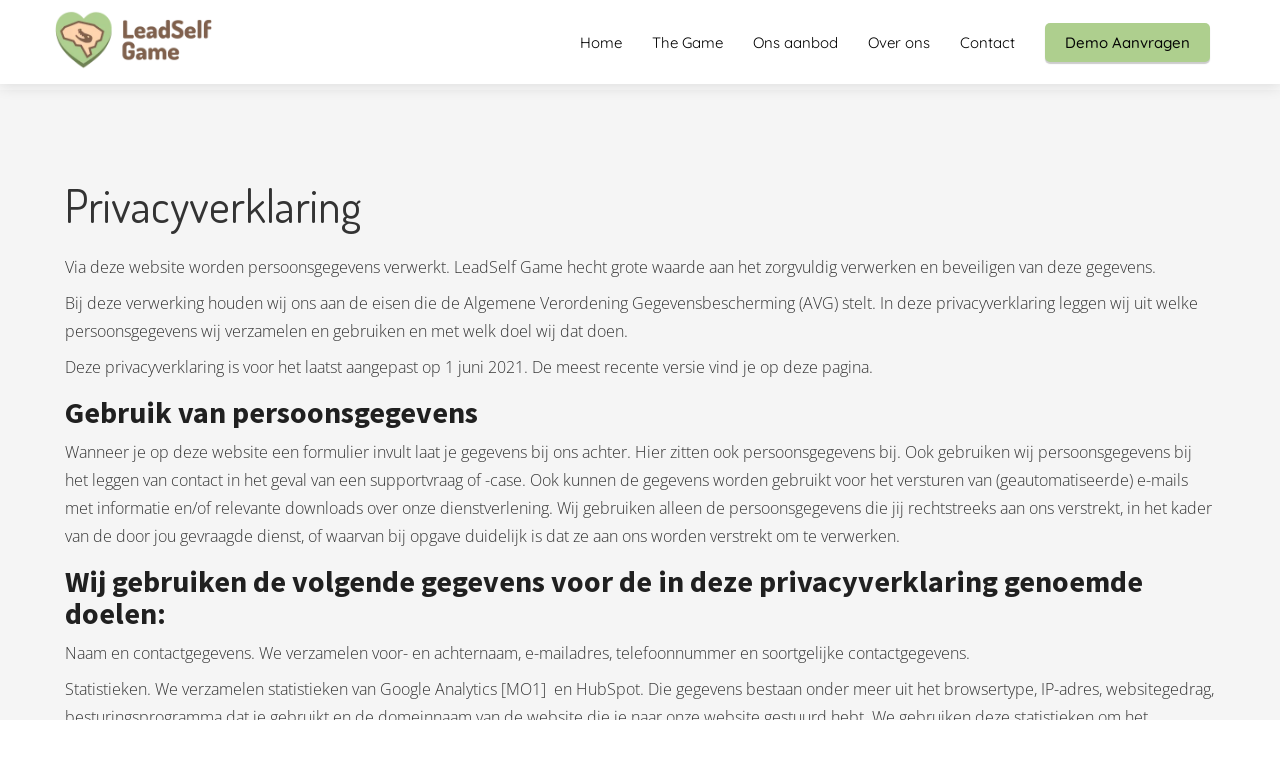

--- FILE ---
content_type: text/html; charset=UTF-8
request_url: https://leadselfgame.com/privacy-policy/
body_size: 8500
content:

            <!DOCTYPE html>
            <html lang="nl" prefix="og: https://ogp.me/ns#">
            <head>

            <meta http-equiv="Content-Type" content="text/html; charset=utf-8" />
            <meta name="viewport" content="width=device-width, initial-scale=1">
            <meta property="og:locale" content="nl_NL"><link rel="preload" fetchpriority="high" as="image" href="https://media-01.imu.nl/storage/leadselfgame.com/13646/leadselfgame-verandering-leiderschapsvaardigheden.png" imagesrcset=""><link rel="preconnect" href="https://cdnjs.cloudflare.com"><link rel="preconnect" href="https://app.phoenixsite.nl"><link rel="preconnect" href="https://media-01.imu.nl"><link rel="icon" href="https://media-01.imu.nl/storage/leadselfgame.com/13619/icon-leadself-game32px-32x32.png" type="image/x-icon" />

            <!-- CSS to prevent Flash of content -->
            <style>
                body, html { 
                    max-width: 100%;
                    display: none;
                    font-family: "Roboto";
                }

                #wrapper {
                    min-height: 100%;
                }

                .pricing-stars p {
                    font-family: FontAwesome;
                }

                .editing-mode-message {
                    display: none !important;
                }
            </style><script>window.phx_track = window.phx_track || function() { (window.phx_track.q = window.phx_track.q || []).push(arguments) }</script><script>window.pages_url = "https://app.phoenixsite.nl/";</script><script async src="[data-uri]" data-type="statistical"></script><script async src="[data-uri]" data-type="marketing"></script><style>
/*typography*/
h1{line-height:1.2 !important;}
h2, h3, h4, h5, h6{line-height:1.1 !important;}
</style>
<title>Privacyverklaring LeadSelf Game</title><meta name="description" content="Lees hier de privacyverklaring van LeadSelf Game."/><meta name="keywords" content=""/><meta name="robots" content="index, follow"/><link rel="dns-prefetch" href="//cdn.phoenixsite.nl" /><link><link rel="dns-prefetch" href="//app.phoenixsite.nl" /><link><link rel="canonical" href="https://leadselfgame.com/privacy-policy/"><meta property="og:type" content="article"/><meta property="og:title" content="Privacyverklaring LeadSelf Game"/><meta name="twitter:card" content="summary" /><meta property="twitter:title" content="Privacyverklaring LeadSelf Game"/><meta property="og:description" content="Lees hier de privacyverklaring van LeadSelf Game."/><meta property="twitter:description" content="Lees hier de privacyverklaring van LeadSelf Game."/><meta property="og:url" content="https://leadselfgame.com/privacy-policy/"/><meta property="twitter:image" content=""/><meta property="og:image" content=""/><!-- Client scripts !-->
<script>var base_pages_api_url = "https://app.phoenixsite.nl/";</script>
<script>
  let url_string = window.location.href;
  let url = new URL(url_string);
  let order_value = url.searchParams.get("order_value");
  let order_name = url.searchParams.get("product_name");
  let order_sku = url.searchParams.get("sku");
  let order_number = url.searchParams.get("nr");
  let order_quantity = url.searchParams.get("quantity");

  if(!!order_value && !!order_name && !!order_sku && !!order_number && !!order_quantity) {
    window.dataLayer = window.dataLayer || [];
    dataLayer.push({
      "event": "purchase",
      "transactionId": order_number,
      "transactionTotal": order_value,
      "transactionProducts": [{
        "sku": order_sku,
        "name": order_name,
        "price": order_value,
        "quantity":order_quantity
      }] });
  }
</script>
<script defer src="https://cdnjs.cloudflare.com/ajax/libs/jquery/3.6.0/jquery.min.js"></script>
<script defer src="https://cdn.phoenixsite.nl/pageomatic/assets/js/client/parameter-vars.js?v=20251216193724"></script>
<script defer src="https://cdn.phoenixsite.nl/pageomatic/assets/js/client/img-popup-box.js?v=20251216193724"></script>
<script defer src="https://cdn.phoenixsite.nl/pageomatic/assets/js/client/video-popup-box.js?v=20251216193724"></script>
<script defer src="https://cdn.phoenixsite.nl/pageomatic/assets/js/client/portfolio-popup-box.js?v=20251216193724"></script>
<script defer src="https://cdn.phoenixsite.nl/pageomatic/assets/js/client/menu-scroll.js?v=20251216193724"></script>
<script defer src="https://cdn.phoenixsite.nl/pageomatic/assets/js/client/anchor-scroll-script.js?x=2&v=20251216193724"></script>
<script defer src="https://cdn.phoenixsite.nl/pageomatic/assets/js/client/box-slider-script.js?v=20251216193724"></script>
<script defer src="https://cdn.phoenixsite.nl/pageomatic/assets/js/client/common-scripts-ps.js?v=20251216193724"></script>
<script defer src="https://cdn.phoenixsite.nl/pageomatic/assets/js/client/two-step-optin-trigger.js?v=20251216193724"></script>
<script defer type='text/javascript' src="https://cdn.phoenixsite.nl/pageomatic/assets/js/client/phx-admin-menu.js?v=20251216193724"></script>
<script defer type='text/javascript' src="https://cdn.phoenixsite.nl/pageomatic/assets/js/client/fake-scroll.js"></script>
    <script defer type='text/javascript' src="https://cdn.phoenixsite.nl/pageomatic/assets/js/client/reading-progressbar.js"></script>
    <script async
            defer
            src="https://sc.imu.nl/js/phx-analytics.js?v=20251216193724"
            data-w-id="8737"
            data-p-t="companypage"
    ></script>
<link rel="stylesheet" type="text/css" href="https://cdn.phoenixsite.nl/pageomatic/assets/css/releases/modern-classic-theme-general.css?v=20251216193724"><link rel="stylesheet" type="text/css" href="https://cdn.phoenixsite.nl/pageomatic/assets/css/pages-phoenix-footers.css?v=20251216193724"><link rel="stylesheet" type="text/css" href="https://cdn.phoenixsite.nl/pageomatic/assets/css/master-style.css?v=20251216193724"><link rel="stylesheet" type="text/css" href="https://cdn.phoenixsite.nl/pageomatic/assets/css/releases/phx-admin-menu.css?v=20251216193724"><link rel="stylesheet" type="text/css" href="https://app.phoenixsite.nl/api/v1.0/assets/custom.css?domain=leadselfgame.com&website_design_id=779924&v=20251216193724-1658307333"><link rel="preload" href="https://cdnjs.cloudflare.com/ajax/libs/font-awesome/5.15.4/css/all.min.css" as="style" onload="this.onload=null;this.rel='stylesheet'"><link rel="preload" href="https://cdn.phoenixsite.nl/pageomatic/assets/css/font-styles/poppins.css" as="style" onload="this.onload=null;this.rel='stylesheet'"><link rel="preload" href="https://cdn.phoenixsite.nl/pageomatic/assets/css/font-styles/didact-gothic.css" as="style" onload="this.onload=null;this.rel='stylesheet'"><link rel="preload" href="https://cdn.phoenixsite.nl/pageomatic/assets/css/font-styles/quicksand.css" as="style" onload="this.onload=null;this.rel='stylesheet'"><link rel="preload" href="https://cdn.phoenixsite.nl/pageomatic/assets/css/font-styles/raleway.css" as="style" onload="this.onload=null;this.rel='stylesheet'"><link rel="preload" href="https://cdn.phoenixsite.nl/pageomatic/assets/css/font-styles/montserrat.css" as="style" onload="this.onload=null;this.rel='stylesheet'"><link rel="preload" href="https://cdn.phoenixsite.nl/pageomatic/assets/css/font-styles/open-sans.css" as="style" onload="this.onload=null;this.rel='stylesheet'"><link rel="preload" href="https://cdn.phoenixsite.nl/pageomatic/assets/css/font-styles/roboto.css" as="style" onload="this.onload=null;this.rel='stylesheet'"><link rel="preload" href="https://fonts.googleapis.com/css?family=Source+Sans+Pro:300,400,700&display=swap" as="style" onload="this.onload=null;this.rel='stylesheet'"><link rel="preload" href="https://fonts.googleapis.com/css?family=Dosis&display=swap&display=swap" as="style" onload="this.onload=null;this.rel='stylesheet'"><noscript><link rel="stylesheet" href="https://cdnjs.cloudflare.com/ajax/libs/font-awesome/5.15.4/css/all.min.css"><link rel="stylesheet" href="https://cdn.phoenixsite.nl/pageomatic/assets/css/font-styles/poppins.css"><link rel="stylesheet" href="https://cdn.phoenixsite.nl/pageomatic/assets/css/font-styles/didact-gothic.css"><link rel="stylesheet" href="https://cdn.phoenixsite.nl/pageomatic/assets/css/font-styles/quicksand.css"><link rel="stylesheet" href="https://cdn.phoenixsite.nl/pageomatic/assets/css/font-styles/raleway.css"><link rel="stylesheet" href="https://cdn.phoenixsite.nl/pageomatic/assets/css/font-styles/montserrat.css"><link rel="stylesheet" href="https://cdn.phoenixsite.nl/pageomatic/assets/css/font-styles/open-sans.css"><link rel="stylesheet" href="https://cdn.phoenixsite.nl/pageomatic/assets/css/font-styles/roboto.css"><link rel="stylesheet" href="https://fonts.googleapis.com/css?family=Source+Sans+Pro:300,400,700&display=swap"><link rel="stylesheet" href="https://fonts.googleapis.com/css?family=Dosis&display=swap&display=swap"></noscript><script> window.phxsite = {"app_domain":"https:\/\/app.phoenixsite.nl","pages_version":2.1}; </script> </head><body><div id="wrapper">
            <script type="application/ld+json">
                {
                    "@context": "https://schema.org",
                    "@type": "Organization",

                    "@id": " https://leadselfgame.com ",
                    "name" : " 4Growth.com B.V. ",
                    "url": " https://leadselfgame.com ",
                    "email": " info@4growth.com ",
                    "telephone": " +31 (0) 23 88 82 358 ",
                    "address": {
                        "@type": "PostalAddress",
                        "streetAddress": " Spaarne 55-3 ",
                        "addressLocality": " Haarlem ",
                        "postalCode": " 2011 CE ",
                        "addressCountry": "NL"
                    },
                    "logo": "https://media-01.imu.nl/storage/leadselfgame.com/13646/leadselfgame-verandering-leiderschapsvaardigheden.png", "sameAs" :
                    [
                        "https://www.facebook.com/TemDeKrokodil", "https://www.linkedin.com/showcase/leadself-game-tem-de-krokodil"
                    ]
                }
            </script><div id="fb-root"></div><div class="read-progress-wrapper reading-small-top">
                    <div class="progress-start-point"></div>
                    <div class="read-progress-bar">
                        <div class="read-progress reading-progress-bar-bg">
                            <div class="progress-icon-holder">
                                <i class="fa fa-flag "></i>
                            </div>
                        </div>
                    </div>
                    <div class="progress-end-point"></div>
                </div><script>window.pages_url = "https://app.phoenixsite.nl/";</script><div>
    <div class="header-client-styling">
    <div class="basic-header-styling small-size-header">
        <div class="desktop-header fixed">
            <div style="background-color: #ffffff; color: #000000" class="preview-header-item small-size-header">
                <div class="header-item-placement normal-width-header">
                    <a href="https://leadselfgame.com/" class="logo-link">
                        <div class="desktop-logo">
                            <img src="https://media-01.imu.nl/storage/leadselfgame.com/13646/leadselfgame-verandering-leiderschapsvaardigheden.png" alt="leadselfgame verandering leiderschapsvaardigheden" title="De LeadSelf Game is een gegamificeerde en blended leiderschapsprogramma op gebied van verandering." srcset="" width="" height="">
                        </div>
                    </a>
                    <div class="menu-bar">
                                                    <div class="menu-list menu-margin" style="color: #000000">
                                                                <a href="https://leadselfgame.com/" class="menu-link-styling" >
                                    <div class="menu-item menu-item-background    background-effect">
                                        Home 
                                    </div>
                                </a>
                                                                                            </div>
                                                    <div class="menu-list menu-margin" style="color: #000000">
                                                                <a href="https://leadselfgame.com/the-game/" class="menu-link-styling" >
                                    <div class="menu-item menu-item-background    background-effect">
                                        The Game 
                                    </div>
                                </a>
                                                                                            </div>
                                                    <div class="menu-list menu-margin" style="color: #000000">
                                                                <a href="https://leadselfgame.com/ons-aanbod/" class="menu-link-styling" >
                                    <div class="menu-item menu-item-background    background-effect">
                                        Ons aanbod 
                                    </div>
                                </a>
                                                                                            </div>
                                                    <div class="menu-list menu-margin" style="color: #000000">
                                                                <a href="https://leadselfgame.com/over-ons/" class="menu-link-styling" >
                                    <div class="menu-item menu-item-background    background-effect">
                                        Over ons 
                                    </div>
                                </a>
                                                                                            </div>
                                                    <div class="menu-list menu-margin" style="color: #000000">
                                                                <a href="https://leadselfgame.com/contact/" class="menu-link-styling" >
                                    <div class="menu-item menu-item-background    background-effect">
                                        Contact 
                                    </div>
                                </a>
                                                                                            </div>
                                                                                                    <div class="menu-list">
                                <a href="https://leadselfgame.com/demo-aanvragen" >
                                    <div class="menu-item" style="color: #000000;">
                                        <div class="cta-header-button " style="color: #050505; background-color: #AECF8E">
                                            Demo Aanvragen 
                                        </div>
                                    </div>
                                </a>
                            </div>
                                            </div>
                </div>
            </div>
        </div>
    </div>
    <div class="mobile-header top-mobile-template">
        <div style="background-color: #ffffff; color: #000000" class="mobile-header-bar">
            <a href="https://leadselfgame.com/">
                <div class="mobile-logo">
                   <img src="https://media-01.imu.nl/storage/leadselfgame.com/13646/leadselfgame-verandering-leiderschapsvaardigheden.png" alt="leadselfgame verandering leiderschapsvaardigheden" title="De LeadSelf Game is een gegamificeerde en blended leiderschapsprogramma op gebied van verandering." srcset="" width="" height="">
                </div>
            </a>
                <div class="mobile-header-menu-bar">
                <!-- BURGER ICON MUST BE CLICKABLE -->
                <div class="burger-menu-icon">
                    <i class="fa fa-bars"></i>
                </div>
            </div>
        </div>
        <!-- MENU ITEMS CONTAINER -->
        <div class="mobile-menu-item-container" style="background-color: #ffffff">
                                                                <a href="https://leadselfgame.com/">
                        <div class="mobile-menu-nav-item " style="color: #000000">
                            Home 
                        </div>
                    </a>
                                                                                <a href="https://leadselfgame.com/the-game/">
                        <div class="mobile-menu-nav-item " style="color: #000000">
                            The Game 
                        </div>
                    </a>
                                                                                <a href="https://leadselfgame.com/ons-aanbod/">
                        <div class="mobile-menu-nav-item " style="color: #000000">
                            Ons aanbod 
                        </div>
                    </a>
                                                                                <a href="https://leadselfgame.com/over-ons/">
                        <div class="mobile-menu-nav-item " style="color: #000000">
                            Over ons 
                        </div>
                    </a>
                                                                                <a href="https://leadselfgame.com/contact/">
                        <div class="mobile-menu-nav-item " style="color: #000000">
                            Contact 
                        </div>
                    </a>
                                        <div class="mobile-bottom-flex">
                                                    <a class="mobile-cta-button" href="https://leadselfgame.com/demo-aanvragen" >
                    <div class="menu-item" style="color: #000000;">
                        <div class="cta-header-button " style="color: #050505; background-color: #AECF8E">
                            Demo Aanvragen 
                        </div>
                    </div>
                    </a>
                            </div>
        </div>
    </div>
</div>
</div><!-- pagespeedStartBodyTag !--><div class="two-step-optin-wrapper modern-classic-theme"><div class="two-step-popup primary-c-bg-gradient two-step-close"></div></div><div id="loadbalancer_valid_cache" style="display:none"></div><div class="odd-even-row  all-devices  modern-classic-theme"><div class="row-nest-one" data-rowuuid="58b40dda-30a0-46bb-af46-44afc31c05fb" id="2" data-element="title-txt-btn"><div class="row-nest-two" id="content_row_37633793"><div class="row-nest-three row-bg-gray      " style="color: #333333; background-color: ; background-image: ; ">
    <div class="full-row relative-row no-padding-bottom title-txt-btn modern-classic-theme modern-classic-theme-content" >
        <div class="full-row-center">
            <div class="flex-parent-no-center">
                
                    <div class="flex-box">
                        <div class="content-unit extra-margin-bottom">
                            
    <h1 class=" align-left custom-font-color font-dosis font-size-standard content-unit-title" >Privacyverklaring</h1>

                            <div class="content-unit-txt">
                                <div  class="align-left"><p>Via deze website worden persoonsgegevens verwerkt. LeadSelf Game hecht grote waarde aan het zorgvuldig verwerken en beveiligen van deze gegevens.</p><p>Bij deze verwerking houden wij ons aan de eisen die de Algemene Verordening Gegevensbescherming (AVG) stelt. In deze privacyverklaring leggen wij uit welke persoonsgegevens wij verzamelen en gebruiken en met welk doel wij dat doen.</p><p>Deze privacyverklaring is voor het laatst aangepast op 1 juni 2021. De meest recente versie vind je op deze pagina.</p><h3>Gebruik van persoonsgegevens</h3><p>Wanneer je op deze website een formulier invult laat je gegevens bij ons achter. Hier zitten ook persoonsgegevens bij. Ook gebruiken wij persoonsgegevens bij het leggen van contact in het geval van een supportvraag of -case. Ook kunnen de gegevens worden gebruikt voor het versturen van (geautomatiseerde) e-mails met informatie en/of relevante downloads over onze dienstverlening. Wij gebruiken alleen de persoonsgegevens die jij rechtstreeks aan ons verstrekt, in het kader van de door jou gevraagde dienst, of waarvan bij opgave duidelijk is dat ze aan ons worden verstrekt om te verwerken.</p><h3>Wij gebruiken de volgende gegevens voor de in deze privacyverklaring genoemde doelen:</h3><p>Naam en contactgegevens. We verzamelen voor- en achternaam, e-mailadres, telefoonnummer en soortgelijke contactgegevens.</p><p>Statistieken. We verzamelen statistieken van Google Analytics [MO1] &nbsp;en HubSpot. Die gegevens bestaan onder meer uit het browsertype, IP-adres, websitegedrag, besturingsprogramma dat je gebruikt en de domeinnaam van de website die je naar onze website gestuurd hebt. We gebruiken deze statistieken om het surfgedrag van onze bezoekers te analyseren en op basis daarvan onze website te optimaliseren zodat jij een optimale gebruikerservaring hebt. De statistieken zijn volledig anoniem.</p><p>Daarnaast verzamelen we ook bepaalde statistieken wanneer je onze e-mails leest. Het gaat hier om informatie over het aantal keren dat op een link in onze e-mails geklikt wordt. We gebruiken deze gegevens om onze mailings te verbeteren of eventuele problemen correct te kunnen analyseren.</p><h3>Het gebruik maken van formulieren</h3><p>Op onze website maken wij gebruik van formulieren voor de volgende doeleinden:</p><ul class="default-list-style"><li>Inschrijven blog en nieuwsbrief;</li><li>Contactformulier;</li><li>Formulieren voor het downloaden van content.</li><li>Jouw naam, telefoonnummer en e-mailadres worden hierbij opgeslagen en wij kunnen je per e-mail en telefoon benaderen voor commerciële doeleinden. Je kunt je te allen tijde afmelden via een link in deze e-mails of door contact met ons op te nemen.<br><br></li></ul><h3>Verstrekking aan derden</h3><p>Verzamelde gegevens worden met grote zorgvuldigheid behandeld. Je gegevens worden alleen gebruikt binnen Games4Growth en andere aan 4Growth.com gelieerde zusterbedrijven maar niet verkocht aan derden en niet zonder jouw toestemming gedeeld met derden.<br><br></p><h3>Overige Systemen</h3><p>We gebruiken de volgende systemen om support te leveren, te analyseren, te meten, te herkennen en te herleiden:</p><p><strong>HubSpot:</strong> helpt ons om bezoekers te herkennen, voorkeuren van bezoekers te registreren, (geautomatiseerde) e-mails te versturen en om te zien welke pagina’s bezocht worden.</p><p><strong>ACE-platform:</strong>&nbsp;is het Serious Gaming platform waarop onze GrowthBoost games draaien en is een integraal onderdeel van onze dienstverlening. Het platform helpt (persoonlijke) groei te stimuleren en inzichtelijk te maken.</p><p><strong>In There:</strong>&nbsp;is het Serious Gaming platform waarop onze GrothBite games draaien en is een integraal onderdeel van onze dienstverlening. Het platform helpt (persoonlijke) groei te stimuleren en inzichtelijk te maken.</p><p><strong>The Datacenter Group / TransIP:</strong>&nbsp;is de webhostingpartij waarop het ACE-platform draait.</p><p><strong>Phoenix-platform:</strong>&nbsp;is de hostingpartij van onze website 4Growth.com inclusief alle sub domeinen.</p><p>Games4Growth heeft met alle toeleveranciers van hiervoor genoemde systemen overeenkomsten afgesloten waarin afspraken zijn gemaakt met betrekking tot een juiste en veilige opslag en verwerking van jouw persoonsgegevens.</p><h3>Het gebruik van cookies</h3><p>Cookies zijn kleine bestanden die op je computer worden opgeslagen. Deze bestanden bevatten informatie over jouw websitebezoek. Zodra je onze website voor het eerst bezoekt wordt er een cookie geplaatst op jouw computer. Bij een volgend bezoek kunnen we je herkennen aan de cookie die tijdens een eerder bezoek geplaatst is. De informatie uit deze cookies gebruiken wij om je surfgedrag op onze site vast te leggen en daarmee onze website te verbeteren.</p><h3>Het leveren van support aan klanten</h3><p>We gebruiken je gegevens om je support te geven bij onze diensten en producten. Bij het leveren van support kan gebruik worden gemaakt van je naam, het telefoonnummer en het e-mailadres.</p><h3>Recht op inzage, rectificatie of verwijdering van persoonsgegevens</h3><p>Als gebruiker van deze website heb je het recht om de gegevens die we over jouw verzamelen in te zien, te wijzigen of te verwijderen. Wil je deze gegevens inzien, laten corrigeren of verwijderen dan kun je een e-mail sturen naar&nbsp;info@4Growth.com.</p><h3>Bewaartermijn persoonsgegevens</h3><p>De persoonsgegevens worden bewaard voor zo lang als nodig om de gevraagde dienst(en) te leveren. Daarna bewaren wij gegevens nog maximaal drie jaar voor de beschreven statistische doeleinden. De gegevens worden vervolgens gewist, tenzij er een wettelijke plicht is die langer bewaren vereist (zoals de fiscale bewaarplicht van zeven jaar voor betaalgegevens).</p><h3>Wijzigingen in deze privacyverklaring</h3><p>Wij behouden ons het recht voor om wijzigingen aan te brengen in deze privacyverklaring. Het verdient aanbeveling om deze privacyverklaring geregeld te raadplegen, zodat je van deze wijzigingen op de hoogte bent.</p><h3>Klachten met betrekking tot verwerking van persoonsgegevens</h3><p>Natuurlijk helpen wij je graag verder als er klachten zijn over de verwerking van persoonsgegevens door LeadSelf Game, onderdeel van Games.4Growth. Hiervoor kun je telefonisch contact met ons opnemen via +31(0)85 06 02 888 of per mail via info@4growth.com. &nbsp;</p><p>Op grond van de privacywetgeving heb je ook het recht om een klacht in te dienen bij de Autoriteit Persoonsgegevens tegen deze verwerkingen van persoonsgegevens. Je kunt hiervoor contact opnemen met de Autoriteit Persoonsgegevens.</p><p><br></p></div>
                            </div>
                            <div class="content-unit-cta black-theme-white-bg margin-bottom-40">
                                
                            </div>
                        </div>
                    </div>
                
            </div>
        </div>
    </div>
</div></div></div></div>
<script>window.page_id = 3100361; window.page_type_id = 7</script><footer class="footer-wrapper">
                    <div class="footer-row normal" style="background-color: #7f604c; ">
                <div class="footer-row-inner align-items-flex-start">
                                        <div class="footer-column">
                                                    <div class="footer-spot normal font-size-standard align- font-standard" style="color: #FFFFFF;">
                                                                    <div class="element-title">
                                        <h3><b>Info</b></h3>                                    </div>
                                                            </div>
                                                    <div class="footer-spot normal font-size-standard align- font-standard" style="color: #FFFFFF;">
                                                                    <div class="element-menu">
                                        <ul>
            <li>
            <a href="https://4growth.com"  target="_blank" >
                <span>4Growth.com</span>
            </a>
        </li>
            <li>
            <a href="https://leadselfgame.com/privacy-policy" >
                <span>Privacyverklaring</span>
            </a>
        </li>
    </ul>                                    </div>
                                                            </div>
                                            </div>
                                    <div class="footer-column">
                                                    <div class="footer-spot normal font-size-standard align-left font-standard" style="color: #FFFFFF;">
                                                                    <div class="element-title">
                                        <h3><b>Contact</b></h3>                                    </div>
                                                            </div>
                                                    <div class="footer-spot normal font-size-standard align- font-standard" style="color: #FFFFFF;">
                                                                    <div class="element-address">
                                        <ul itemscope="itemscope" itemtype="https://schema.org/Organization">
                    <li>
                <i class="fa fa-building"></i>
                <span>4Growth.com B.V.</span>
            </li>
        
                    <li>
                <i class="fa fa-home"></i>
                <span>Spaarne 55-3</span>
            </li>
        
                    <li>
                <i class="fa fa-map-marker"></i>
                <span>2011 CE </span>
                <span>Haarlem</span>
            </li>
        
                    <li>
                <i class="fa fa-phone"></i>
                <span><a href="tel:+31 (0) 23 88 82 358">+31 (0) 23 88 82 358</a></span>
            </li>
        
                    <li>
                <i class="fa fa-envelope"></i>
                <span><a href="mailto:info@4growth.com">info@4growth.com</a></span>
            </li>
                            <li>
                <i class="fa fa-briefcase"></i>
                <span>KvK nummer: 82691347</span>
            </li>
                            </ul>
                                    </div>
                                                            </div>
                                            </div>
                                    <div class="footer-column">
                                                    <div class="footer-spot normal font-size-standard align- font-standard" style="color: #FFFFFF;">
                                                                    <div class="element-title">
                                        <h3><b>Volg ons</b></h3>                                    </div>
                                                            </div>
                                                    <div class="footer-spot normal font-size-standard align- font-quicksand" style="color: #222222;">
                                                                    <div class="element-social">
                                        <a href="https://www.linkedin.com/showcase/leadself-game-tem-de-krokodil" class="secondary-c-bg secondary-c-contrast-txt" target="_blank">
            <i class="fab fa-linkedin"></i>
        </a>
                                        </div>
                                                            </div>
                                            </div>
                            </div>
        </div>
                <div class="footer-row no-padding-top-bottom" style="background-color: #664e3d; ">
                <div class="footer-row-inner align-items-flex-start">
                                        <div class="footer-column">
                                                    <div class="footer-spot normal font-size-standard align- font-standard" style="color: #FFFFFF;">
                                                                    <div class="element-title">
                                        <h3>© LeadSelfGame</h3>                                    </div>
                                                            </div>
                                            </div>
                                    <div class="footer-column">
                                                    <div class="footer-spot normal font-size-standard align- font-quicksand" style="color: #222222;">
                                                            </div>
                                            </div>
                                    <div class="footer-column">
                                                    <div class="footer-spot normal font-size-standard align- font-quicksand" style="color: #222222;">
                                                                    <div class="element-image">
                                        <img src="https://media-01.imu.nl/storage/leadselfgame.com/14985/logo-signature-4growth-1-91x23.png" alt="" title="">                                    </div>
                                                            </div>
                                            </div>
                            </div>
        </div>
    </footer>
<script>var ScriptLoader = function () {
  this.listener = this.runListener.bind(this);
  this.events = ['keydown', 'mouseover', 'touchmove', 'touchstart'];
  return this;
};

var scriptGetType = function (script) {
  return script && script.hasAttribute('data-type')
    ? script.getAttribute('data-type')
    : 'functional';
};

ScriptLoader.prototype.loadScriptSrc = function () {
  // var consent = window.CookieConsent ? CookieConsent.getGivenConsentItems() : null;

  var attrName = 'lazy-script';
  var elements = document.querySelectorAll('script[' + attrName + ']');
  elements.forEach(function (e) {
    // if (consent !== null && consent[scriptGetType(e)]) {
    var src = e.getAttribute(attrName);
    e.setAttribute('src', src);
    e.removeAttribute(attrName);
    // }
  });
};
ScriptLoader.prototype.registerListeners = function () {
  var self = this;
  this.events.forEach(function (eventName) {
    window.addEventListener(eventName, self.listener, {
      passive: true,
    });
  });
};
ScriptLoader.prototype.removeListeners = function () {
  var self = this;
  this.events.forEach(function (eventName) {
    window.removeEventListener(eventName, self.listener);
  });
};
ScriptLoader.prototype.runListener = function () {
  this.loadScriptSrc();
  this.removeListeners();
};

window._script_loader = new ScriptLoader();
_script_loader.registerListeners();
</script><script src="https://app.phoenixsite.nl/pageomatic/assets/js/client/lazyload.min.js?v=20251216193724"></script><div class="phoenix-admin-menu-wrapper">
  <div class="phx-admin-close drop-up">
    <i class="fa fa-caret-up arrow-up"></i>
    <i class="fa fa-caret-down arrow-down"></i>
  </div>
  <div class="phx-admin-menu-inner">
    <div class="phx-logo-wrapper">

    </div>
    <div class="menu-items-wrapper">
              <a onclick="location.href='https://app.phoenixsite.nl/v2#/pages-builder-3/3100361'" class="phx-admin-menu-item">
          <i class="fa fa-pen"></i>
          Edit page
        </a>
            <a onclick="location.href='https://app.phoenixsite.nl/admin/dashboard'" class="phx-admin-menu-item">
        <i class="fa fa-th-large"></i>
        Dashboard
      </a>
      <a onclick="location.href='https://app.phoenixsite.nl/admin/settings'" class="phx-admin-menu-item">
        <i class="fa fa-sliders-h"></i>
        Settings
      </a>
      <a onclick="location.href='https://app.phoenixsite.nl/v2#/tools/design/theme'" class="phx-admin-menu-item">
        <i class="fa fa-palette"></i>
        Website Design
      </a>
              <a onclick="location.href='https://app.phoenixsite.nl/v2#/settings/renew_cache/page/3100361'" class="phx-admin-menu-item">
          <i class="fa fa-newspaper"></i>
          Page cached on Thu. 22 Jan 11:54<br>
          Renew cache
        </a>
          </div>
  </div>
</div><link rel="stylesheet" type="text/css" href="https://fonts.googleapis.com/css?family=Dosis&display=swap&display=swap"></div></body></html>

--- FILE ---
content_type: text/css;charset=UTF-8
request_url: https://app.phoenixsite.nl/api/v1.0/assets/custom.css?domain=leadselfgame.com&website_design_id=779924&v=20251216193724-1658307333
body_size: 4027
content:
.basic-title-c{color:#333}.basic-title-contrasting-c{color:#fff}.basic-text-c{color:#333}.basic-text-contrasting-c{color:#fff}.primary-c-text{color:#aecf8e}.primary-c-hover:hover{background-color:#aecf8e;border-color:#aecf8e}.primary-c-border-text-hover:hover{border-color:#aecf8e !important;color:#aecf8e !important}.video-loader-wrapper{left:0;top:0;bottom:0;width:0;background:#aecf8e !important;opacity:0.4;transition:all 1.6s;position:absolute;z-index:10;display:none}.video-loader-wrapper.loading-video{transition:all 1.6s;width:100%}.fallback-bg{background:#aecf8e !important;color:#223014}@media (max-width:1023px){.fallback-bg a{color:#223014 !important}.fallback-bg h1,.fallback-bg h2{color:#223014}.fallback-bg .content-img-bg-title{color:inherit}.fallback-bg .hero-main-title,.fallback-bg .hero-sub-title{text-shadow:none}}.reading-progress-bar-bg{background:#7f604c !important;color:#7f604c !important}.primary-c-bg{background:#aecf8e !important;color:#223014;}.primary-c-bg h1,.primary-c-bg h2,.primary-c-bg h3{color:#223014}.primary-c-bg a,.primary-c-bg .breadcrumbs a.breadcrumb-block + div:before{color:#223014 !important}.primary-c-bg .hero-main-title,.primary-c-bg .hero-sub-title{text-shadow:none}.primary-c-bg.row-bg-color-overide-white{background-color:#fefefe !important}.primary-c-bg.row-bg-color-overide-white h1,.primary-c-bg.row-bg-color-overide-white h2,.primary-c-bg.row-bg-color-overide-white h3,.primary-c-bg.row-bg-color-overide-white h4,.primary-c-bg.row-bg-color-overide-white h5,.primary-c-bg.row-bg-color-overide-white a{color:inherit}.primary-c-bg.row-bg-color-overide-light-gray{background-color:#f5f5f5 !important}.primary-c-bg.row-bg-color-overide-light-gray h1,.primary-c-bg.row-bg-color-overide-light-gray h2,.primary-c-bg.row-bg-color-overide-light-gray h3,.primary-c-bg.row-bg-color-overide-light-gray h4,.primary-c-bg.row-bg-color-overide-light-gray h5,.primary-c-bg.row-bg-color-overide-light-gray a{color:inherit}.primary-c-bg.row-bg-color-overide-dark-gray{background-color:#eaeaea !important}.primary-c-bg.row-bg-color-overide-dark-gray h1,.primary-c-bg.row-bg-color-overide-dark-gray h2,.primary-c-bg.row-bg-color-overide-dark-gray h3,.primary-c-bg.row-bg-color-overide-dark-gray h4,.primary-c-bg.row-bg-color-overide-dark-gray h5,.primary-c-bg.row-bg-color-overide-dark-gray a{color:inherit}.primary-c-bg.row-bg-gray{color:#223014 !important}.primary-c-bg .content-unit-txt{color:#223014}.primary-c-bg .content-unit-title{color:#223014}.primary-c-bg .primary-c-txt{color:#223014}.primary-c-bg .form-error-message{color:#223014 !important}.primary-c-bg .cat-item:before{color:#223014 !important}.primary-c-bg-gradient{background:#1976d2 !important;background:-moz-linear-gradient(top, #aecf8e 0%, #9cc475 100%) !important;background:-webkit-linear-gradient(top, #aecf8e 0%, #9cc475 100%) !important;background:linear-gradient(to bottom, #aecf8e 0%, #9cc475 100%) !important;filter:progid:DXImageTransform.Microsoft.gradient(startColorstr=$primary-color, endColorstr=$primary-color-dark1,GradientType=0) !important;color:#223014}.primary-c-bg-gradient .hero-main-title,.primary-c-bg-gradient .hero-sub-title{text-shadow:none}.primary-c-bg-gradient.dream-theme{background:#aecf8e !important}.primary-c-border{border:2px solid #9cc475}.primary-c-contrast-txt{color:#223014}.primary-c-shadow{box-shadow:0px 1px 0px 0px #85b755}.primary-c-bg-light1{background:#fbfdf9}.primary-c-bg-dark1{background:#9cc475;color:#223014}.primary-c-dark1-shadow{box-shadow:0px 1px 0px 0px #76a647}.primary-c-bg-dark2{background:#88b858;color:#223014 !important}.primary-c-txt{color:#aecf8e}.primary-c-txt-dark1{color:#9cc475}.primary-c-txt-dark2{color:#88b858}.secondary-c-bg{background:#7f604c !important;color:#fff;}.secondary-c-bg h1,.secondary-c-bg h2,.secondary-c-bg h3{color:#fff}.secondary-c-bg a{color:#fff !important}.secondary-c-bg a{color:#fff !important;text-decoration:underline}.secondary-c-bg .align-button a{text-decoration:none}.secondary-c-bg.row-bg-color-overide-white{background-color:#fefefe !important}.secondary-c-bg.row-bg-color-overide-white h1,.secondary-c-bg.row-bg-color-overide-white h2,.secondary-c-bg.row-bg-color-overide-white h3,.secondary-c-bg.row-bg-color-overide-white h4,.secondary-c-bg.row-bg-color-overide-white h5,.secondary-c-bg.row-bg-color-overide-white a{color:inherit}.secondary-c-bg.row-bg-color-overide-light-gray{background-color:#f5f5f5 !important}.secondary-c-bg.row-bg-color-overide-light-gray h1,.secondary-c-bg.row-bg-color-overide-light-gray h2,.secondary-c-bg.row-bg-color-overide-light-gray h3,.secondary-c-bg.row-bg-color-overide-light-gray h4,.secondary-c-bg.row-bg-color-overide-light-gray h5,.secondary-c-bg.row-bg-color-overide-light-gray a{color:inherit}.secondary-c-bg.row-bg-color-overide-dark-gray{background-color:#eaeaea !important}.secondary-c-bg.row-bg-color-overide-dark-gray h1,.secondary-c-bg.row-bg-color-overide-dark-gray h2,.secondary-c-bg.row-bg-color-overide-dark-gray h3,.secondary-c-bg.row-bg-color-overide-dark-gray h4,.secondary-c-bg.row-bg-color-overide-dark-gray h5,.secondary-c-bg.row-bg-color-overide-dark-gray a{color:inherit}.secondary-c-bg.row-bg-gray{color:#fff !important}.secondary-c-bg .content-unit-txt{color:#fff}.secondary-c-bg .content-unit-title{color:#fff}.secondary-c-bg .form-error-message{color:#fff !important}.secondary-c-bg .dream-theme .clockdiv > div{border-left:solid 2px #fff !important;border-right:solid 2px #fff !important}.secondary-c-bg .dream-theme .clockdiv > div:before{border-top:solid 2.8284px #fff !important;border-right:solid 2.8284px #fff !important}.secondary-c-bg .dream-theme .clockdiv > div:after{border-bottom:solid 2.8284px #fff !important;border-left:solid 2.8284px #fff !important}.secondary-c-bg-gradient{background:#1976d2 !important;background:-moz-linear-gradient(top, #7f604c 0%, #694f3f 100%) !important;background:-webkit-linear-gradient(top, #7f604c 0%, #694f3f 100%) !important;background:linear-gradient(to bottom, #7f604c 0%, #694f3f 100%) !important;filter:progid:DXImageTransform.Microsoft.gradient(startColorstr=$secondary-color, endColorstr=$secondary-color-dark1,GradientType=0) !important;}.secondary-c-border{border:2px solid #694f3f}.secondary-c-contrast-txt{color:#fff !important}.secondary-c-shadow{box-shadow:0px 1px 0px 0px #4c392d}.secondary-c-bg-dark1{background:#694f3f;color:#fff}.secondary-c-dark1-shadow{box-shadow:0px 1px 0px 0px #392b22}.secondary-c-bg-dark2{background:#4f3c2f;color:#fff}.secondary-c-txt{color:#7f604c}.secondary-c-txt-dark1{color:#694f3f}.secondary-c-txt-dark2{color:#4f3c2f}.gform_button,.gform_next_button,.gform_previous_button{background:#aecf8e !important;color:#223014 !important;box-shadow:0px 2px 0px 0px #76a647}a.general-btn-bg{color:#223014 !important}.general-btn-bg{transition:all 0.3s;background:#aecf8e;color:#223014}.general-btn-bg:hover{background:#c8deb2}.action-color-stroke path{stroke:#aecf8e}.action-color-stroke.svg-underline path{fill:#aecf8e;opacity:0.85}.general-btn-c-txt{color:#aecf8e}.general-btn-contrasting-txt-c{color:#223014}.general-btn-shadow{box-shadow:0px 2px 0px 0px #76a647}.general-btn-shadow:hover{box-shadow:0px 2px 5px 0px #80b44e}.general-btn-border{border:2px solid #aecf8e}input.general-btn-bg{transition:all 0.3s;background:#aecf8e !important;color:#223014 !important}input.general-btn-bg:hover{background:#c8deb2 !important}input.general-btn-c-txt{color:#aecf8e !important}input.general-btn-contrasting-txt-c{color:#223014 !important}input.general-btn-shadow{box-shadow:0px 2px 0px 0px #76a647 !important}input.general-btn-shadow:hover{box-shadow:0px 2px 5px 0px #80b44e !important}input.general-btn-border{border:2px solid #aecf8e !important}.general-btn-border-imp{border:2px solid #aecf8e !important}.general-btn.overwrite-ghost-btn.general-btn-bg{background:none;color:#aecf8e}.general-btn.overwrite-ghost-btn.general-btn-shadow{box-shadow:none}.general-btn.overwrite-ghost-btn.general-btn-border{border-color:#aecf8e}.general-btn.overwrite-ghost-btn:hover.general-btn-shadow{box-shadow:none}.general-btn.overwrite-ghost-btn:hover.general-btn-bg{background:#aecf8e;color:#223014}.general-btn.overwrite-ghost-btn[contenteditable="true"]{border:1px dashed rgba(33, 150, 242, 0.77) !important}.ghost-btn-bg{transition:all 0.3s;background:none;color:#7f604c}.ghost-btn-bg:hover{background:#7f604c;color:#fff}.ghost-btn-imp-bg{background:#7f604c !important;color:#fff !important}.ghost-btn-imp-bg:hover{opacity:0.9 !important}.ghost-btn-c-txt{color:#7f604c}.ghost-btn-contrasting-txt-c{color:#fff !important}.ghost-btn-shadow{box-shadow:0px 2px 0px 0px #392b22}.ghost-btn-shadow:hover{box-shadow:0px 2px 5px 0px #46352a}.ghost-btn-border{border:2px solid #7f604c}.ghost-btn-border-imp{border:2px solid #7f604c !important}.ghost-btn.overwrite-general-btn.ghost-btn-bg{background:#7f604c;color:#fff}.ghost-btn.overwrite-general-btn.ghost-btn-bg:hover{background:#9f785f}.playful-theme{}.playful-theme .specific-block-style{border:3px solid rgba(174, 207, 142, 0.65);box-shadow:0px 2px 0px 0px #88b858;background:#fff}.playful-theme .primary-c-bg{background-color:#aecf8e !important;background-image:repeating-linear-gradient(45deg, transparent, transparent 3px, rgba(255, 255, 255, 0.05) 3px, rgba(255, 255, 255, 0.05) 10px) !important}.playful-theme .primary-c-bg.secondary-c-bg{background-color:#7f604c !important;background-image:repeating-linear-gradient(45deg, transparent, transparent 3px, rgba(255, 255, 255, 0.05) 3px, rgba(255, 255, 255, 0.05) 10px) !important}.playful-theme .primary-c-bg.row-bg-color-overide-white{background-color:#fefefe !important}.playful-theme .primary-c-bg.row-bg-color-overide-white h1,.playful-theme .primary-c-bg.row-bg-color-overide-white h2,.playful-theme .primary-c-bg.row-bg-color-overide-white h3,.playful-theme .primary-c-bg.row-bg-color-overide-white h4,.playful-theme .primary-c-bg.row-bg-color-overide-white h5,.playful-theme .primary-c-bg.row-bg-color-overide-white a{color:inherit}.playful-theme .primary-c-bg.row-bg-color-overide-light-gray{background-color:#f5f5f5 !important}.playful-theme .primary-c-bg.row-bg-color-overide-light-gray h1,.playful-theme .primary-c-bg.row-bg-color-overide-light-gray h2,.playful-theme .primary-c-bg.row-bg-color-overide-light-gray h3,.playful-theme .primary-c-bg.row-bg-color-overide-light-gray h4,.playful-theme .primary-c-bg.row-bg-color-overide-light-gray h5,.playful-theme .primary-c-bg.row-bg-color-overide-light-gray a{color:inherit}.playful-theme .primary-c-bg.row-bg-color-overide-dark-gray{background-color:#eaeaea !important}.playful-theme .primary-c-bg.row-bg-color-overide-dark-gray h1,.playful-theme .primary-c-bg.row-bg-color-overide-dark-gray h2,.playful-theme .primary-c-bg.row-bg-color-overide-dark-gray h3,.playful-theme .primary-c-bg.row-bg-color-overide-dark-gray h4,.playful-theme .primary-c-bg.row-bg-color-overide-dark-gray h5,.playful-theme .primary-c-bg.row-bg-color-overide-dark-gray a{color:inherit}.playful-theme .secondary-c-bg{background-color:#7f604c !important;background-image:repeating-linear-gradient(45deg, transparent, transparent 3px, rgba(255, 255, 255, 0.05) 3px, rgba(255, 255, 255, 0.05) 10px) !important}.playful-theme .primary-c-dark1-shadow{box-shadow:0px 4px 0px 0px #76a647}.playful-theme .general-btn-shadow{box-shadow:0px 4px 0px 0px #76a647}.playful-theme .general-btn-shadow:hover{box-shadow:0px 3px 0px 0px #76a647}.playful-theme .general-btn.overwrite-ghost-btn.general-btn-bg{background:#aecf8e;color:#223014}.playful-theme .general-btn.overwrite-ghost-btn.general-btn-shadow{box-shadow:0px 4px 0px 0px #76a647}.playful-theme .ghost-btn-bg{background:#7f604c;color:#fff}.playful-theme .ghost-btn-bg:hover{background:#9f785f}.playful-theme .ghost-btn-shadow{box-shadow:0px 4px 0px 0px #392b22}.playful-theme .ghost-btn-shadow:hover{box-shadow:0px 3px 0px 0px #392b22}.playful-theme .ghost-btn-border{border:none}.playful-theme .optin-unit-bg-img .optin-unit-form{border:3px solid #aecf8e !important}.playful-theme .gform_button{background:#aecf8e !important;border-radius:30px !important;color:#223014 !important;box-shadow:0px 4px 0px 0px #76a647 !important}.flat-theme .gform_button{background:#aecf8e !important;color:#223014 !important;border-radius:30px !important;box-shadow:none !important}.card-theme .gform_button{background:#aecf8e !important;border-radius:3px;color:#223014 !important;box-shadow:0px 2px 0px 0px #76a647 !important}.card-theme .ghost-btn.overwrite-general-btn.ghost-btn-shadow{box-shadow:0px 2px 0px 0px #392b22}.card-theme .ghost-btn.overwrite-general-btn:hover.ghost-btn-shadow{box-shadow:0px 2px 5px 0px #46352a}.ross-specter-theme .general-btn-border:hover,.dream-theme .general-btn-border:hover{border-color:#c8deb2}.ross-specter-theme .general-btn-border.overwrite-ghost-btn:hover,.dream-theme .general-btn-border.overwrite-ghost-btn:hover{border-color:#aecf8e}blockquote{border-left:5px solid #694f3f !important;background:#7f604c !important;color:#fff !important;padding:5px 15px}blockquote a{color:#fff !important}mark{color:inherit !important;background:none !important}mark.highlight{background:#7f604c !important;color:#fff !important;padding:2px;display:inline-block}mark.brush-stroke,mark.title-brush-stroke{background:#7f604c !important;color:#fff !important}.custom-font-color mark{color:inherit !important}.custom-font-color mark.highlight{color:inherit !important}.custom-font-color mark.brush-stroke,.custom-font-color mark.title-brush-stroke{color:inherit !important}.dream-theme-optin-border{border-top:6px solid #88b858}.full-row.dream-theme .clockdiv > div{border-left:solid 2px #aecf8e;border-right:solid 2px #aecf8e}.full-row.dream-theme .clockdiv > div:before{border-top:solid 2.8284px #aecf8e;border-right:solid 2.8284px #aecf8e}.full-row.dream-theme .clockdiv > div:after{border-bottom:solid 2.8284px #aecf8e;border-left:solid 2.8284px #aecf8e}.dream-theme .row-bg-gray .full-row-title:after,.dream-theme .row-bg-gray h1.simple-cta-title:after,.dream-theme .row-bg-gray h2.simple-cta-title:after{background:#aecf8e !important}.dream-theme .row-bg-gray.primary-c-bg .full-row-title:after,.dream-theme .row-bg-gray.primary-c-bg h1.simple-cta-title:after,.dream-theme .row-bg-gray.primary-c-bg h2.simple-cta-title:after{background:#223014 !important}.dream-theme .row-bg-gray.secondary-c-bg .full-row-title:after,.dream-theme .row-bg-gray.secondary-c-bg h1.simple-cta-title:after,.dream-theme .row-bg-gray.secondary-c-bg h2.simple-cta-title:after{background:#fff !important}.speech-balloon-top:after{border-color:#aecf8e transparent transparent transparent}.full-row.dream-theme .simple-navigation-unit.primary-c-bg.scrolled .navigation-fixed-wrapper:after{background:#9cc475 !important}.full-row.dream-theme .simple-navigation-unit .navigation-fixed-center .navigation-items-wrapper .nav-item:hover{border-bottom:2px solid #aecf8e}.full-row.dream-theme .simple-navigation-unit.primary-c-bg .navigation-fixed-center .navigation-items-wrapper .nav-item:hover{border-bottom:2px solid #223014}.dream-theme.two-step-optin-wrapper .two-step-popup.primary-c-bg-gradient{background:#aecf8e !important}.dream-theme .row-bg-gray.primary-c-bg .full-row-title:after,.dream-theme .row-bg-gray.primary-c-bg h1.simple-cta-title:after,.dream-theme .row-bg-gray.primary-c-bg h2.simple-cta-title:after{background:#223014}.dream-theme .row-bg-gray.secondary-c-bg .full-row-title:after,.dream-theme .row-bg-gray.secondary-c-bg h1.simple-cta-title:after,.dream-theme .row-bg-gray.secondary-c-bg h2.simple-cta-title:after{background:#fff !important}.woman-theme .simple-search-unit .simple-search-cta .ghost-btn-bg{background:#7f604c !important;color:#fff !important}.woman-theme .ghost-btn-bg:hover{color:#7f604c}.woman-theme .pricing-table.theme3 .secondary-c-bg-dark1{background:#7f604c}.clippath-theme{}.clippath-theme .countdown-bg-image h1:before,.clippath-theme .countdown-bg-image h2:before,.clippath-theme .countdown-bg-image h3:before{background:#223014 !important}.clippath-theme .countdown-bg-image h1.bg-img-title:before,.clippath-theme .countdown-bg-image h2.bg-img-title:before,.clippath-theme .countdown-bg-image h3.bg-img-title:before{background:#fff !important}@media (max-width:1023px){}.clippath-theme .fallback-bg:after{display:none}@media (max-width:900px){.clippath-theme .fallback-bg:after{display:block}}.clippath-theme .primary-c-bg,.clippath-theme .primary-c-bg-gradient,.clippath-theme .primary-c-bg-dark1,.clippath-theme .fallback-bg{color:#223014;background:#aecf8e !important;background:-webkit-linear-gradient(to right, #aecf8e, #dae9cb) !important;background:linear-gradient(to right, #aecf8e, #dae9cb) !important;position:relative;}.clippath-theme .primary-c-bg.bg-img-custom-overlay,.clippath-theme .primary-c-bg-gradient.bg-img-custom-overlay,.clippath-theme .primary-c-bg-dark1.bg-img-custom-overlay,.clippath-theme .fallback-bg.bg-img-custom-overlay{position:absolute}.clippath-theme .primary-c-bg .hero-main-title,.clippath-theme .primary-c-bg-gradient .hero-main-title,.clippath-theme .primary-c-bg-dark1 .hero-main-title,.clippath-theme .fallback-bg .hero-main-title,.clippath-theme .primary-c-bg .hero-sub-title,.clippath-theme .primary-c-bg-gradient .hero-sub-title,.clippath-theme .primary-c-bg-dark1 .hero-sub-title,.clippath-theme .fallback-bg .hero-sub-title{text-shadow:none !important}.clippath-theme .primary-c-bg h1,.clippath-theme .primary-c-bg-gradient h1,.clippath-theme .primary-c-bg-dark1 h1,.clippath-theme .fallback-bg h1,.clippath-theme .primary-c-bg h2,.clippath-theme .primary-c-bg-gradient h2,.clippath-theme .primary-c-bg-dark1 h2,.clippath-theme .fallback-bg h2,.clippath-theme .primary-c-bg h3,.clippath-theme .primary-c-bg-gradient h3,.clippath-theme .primary-c-bg-dark1 h3,.clippath-theme .fallback-bg h3{text-shadow:none !important}.clippath-theme .primary-c-bg h1:before,.clippath-theme .primary-c-bg-gradient h1:before,.clippath-theme .primary-c-bg-dark1 h1:before,.clippath-theme .fallback-bg h1:before,.clippath-theme .primary-c-bg h2:before,.clippath-theme .primary-c-bg-gradient h2:before,.clippath-theme .primary-c-bg-dark1 h2:before,.clippath-theme .fallback-bg h2:before,.clippath-theme .primary-c-bg h3:before,.clippath-theme .primary-c-bg-gradient h3:before,.clippath-theme .primary-c-bg-dark1 h3:before,.clippath-theme .fallback-bg h3:before{background:currentColor !important}.clippath-theme .primary-c-bg h1.bg-img-title:before,.clippath-theme .primary-c-bg-gradient h1.bg-img-title:before,.clippath-theme .primary-c-bg-dark1 h1.bg-img-title:before,.clippath-theme .fallback-bg h1.bg-img-title:before,.clippath-theme .primary-c-bg h2.bg-img-title:before,.clippath-theme .primary-c-bg-gradient h2.bg-img-title:before,.clippath-theme .primary-c-bg-dark1 h2.bg-img-title:before,.clippath-theme .fallback-bg h2.bg-img-title:before,.clippath-theme .primary-c-bg h3.bg-img-title:before,.clippath-theme .primary-c-bg-gradient h3.bg-img-title:before,.clippath-theme .primary-c-bg-dark1 h3.bg-img-title:before,.clippath-theme .fallback-bg h3.bg-img-title:before{background:currentColor !important}.clippath-theme .primary-c-bg .socialmediaprofiles,.clippath-theme .primary-c-bg-gradient .socialmediaprofiles,.clippath-theme .primary-c-bg-dark1 .socialmediaprofiles,.clippath-theme .fallback-bg .socialmediaprofiles{display:flex;justify-content:center}.clippath-theme .primary-c-bg .socialmediaprofiles a,.clippath-theme .primary-c-bg-gradient .socialmediaprofiles a,.clippath-theme .primary-c-bg-dark1 .socialmediaprofiles a,.clippath-theme .fallback-bg .socialmediaprofiles a{border:2px solid #223014 !important;background:none !important;color:#223014 !important;border-radius:0 !important;padding:10px 25px !important;width:auto !important;display:inline-block;flex:1;margin:15px;text-align:center}.clippath-theme .primary-c-bg .socialmediaprofiles a .fa,.clippath-theme .primary-c-bg-gradient .socialmediaprofiles a .fa,.clippath-theme .primary-c-bg-dark1 .socialmediaprofiles a .fa,.clippath-theme .fallback-bg .socialmediaprofiles a .fa{color:#223014 !important;font-size:18px !important}.clippath-theme .primary-c-bg .socialmediaprofiles a:hover,.clippath-theme .primary-c-bg-gradient .socialmediaprofiles a:hover,.clippath-theme .primary-c-bg-dark1 .socialmediaprofiles a:hover,.clippath-theme .fallback-bg .socialmediaprofiles a:hover{background:#223014 !important;color:#aecf8e !important}.clippath-theme .primary-c-bg .socialmediaprofiles a:hover .fa,.clippath-theme .primary-c-bg-gradient .socialmediaprofiles a:hover .fa,.clippath-theme .primary-c-bg-dark1 .socialmediaprofiles a:hover .fa,.clippath-theme .fallback-bg .socialmediaprofiles a:hover .fa{color:#aecf8e !important}.clippath-theme .primary-c-bg #searchform-footer ::placeholder,.clippath-theme .primary-c-bg-gradient #searchform-footer ::placeholder,.clippath-theme .primary-c-bg-dark1 #searchform-footer ::placeholder,.clippath-theme .fallback-bg #searchform-footer ::placeholder{color:#223014 !important}.clippath-theme .primary-c-bg #searchform-footer input,.clippath-theme .primary-c-bg-gradient #searchform-footer input,.clippath-theme .primary-c-bg-dark1 #searchform-footer input,.clippath-theme .fallback-bg #searchform-footer input{border-color:#223014 !important;color:#223014 !important}.clippath-theme .primary-c-bg #searchform-footer .primary-c-bg:after,.clippath-theme .primary-c-bg-gradient #searchform-footer .primary-c-bg:after,.clippath-theme .primary-c-bg-dark1 #searchform-footer .primary-c-bg:after,.clippath-theme .fallback-bg #searchform-footer .primary-c-bg:after{height:auto !important}.clippath-theme .primary-c-bg:before,.clippath-theme .primary-c-bg-gradient:before,.clippath-theme .primary-c-bg-dark1:before,.clippath-theme .fallback-bg:before{display:none;content:'';width:100%;position:absolute;left:0;right:0;top:-38px;height:40px;background:-webkit-linear-gradient(to right, #aecf8e, #dae9cb) !important;background:linear-gradient(to right, #aecf8e, #dae9cb) !important;-webkit-clip-path:polygon(100% 100%, 0 100%, 0 25%);clip-path:polygon(100% 100%, 0 100%, 0 25%)}.clippath-theme .primary-c-bg:after,.clippath-theme .primary-c-bg-gradient:after,.clippath-theme .primary-c-bg-dark1:after,.clippath-theme .fallback-bg:after{content:'';width:100%;position:absolute;left:0;right:0;bottom:-38px;height:40px;background:-webkit-linear-gradient(to right, #aecf8e, #dae9cb) !important;background:linear-gradient(to right, #aecf8e, #dae9cb) !important;-webkit-clip-path:polygon(100% 0, 0 0, 100% 50%);clip-path:polygon(100% 0, 0 0, 100% 50%)}.clippath-theme .secondary-c-bg,.clippath-theme .seconday-c-bg-gradient,.clippath-theme.secondary-c-bg,.clippath-theme.seconday-c-bg-gradient{color:#fff;background:#7f604c !important;background:-webkit-linear-gradient(to right, #7f604c, #ad8b75) !important;background:linear-gradient(to right, #7f604c, #ad8b75) !important;position:relative;}.clippath-theme .secondary-c-bg .hero-main-title,.clippath-theme .seconday-c-bg-gradient .hero-main-title,.clippath-theme.secondary-c-bg .hero-main-title,.clippath-theme.seconday-c-bg-gradient .hero-main-title,.clippath-theme .secondary-c-bg .hero-sub-title,.clippath-theme .seconday-c-bg-gradient .hero-sub-title,.clippath-theme.secondary-c-bg .hero-sub-title,.clippath-theme.seconday-c-bg-gradient .hero-sub-title{text-shadow:none !important}.clippath-theme .secondary-c-bg h1:before,.clippath-theme .seconday-c-bg-gradient h1:before,.clippath-theme.secondary-c-bg h1:before,.clippath-theme.seconday-c-bg-gradient h1:before,.clippath-theme .secondary-c-bg h2:before,.clippath-theme .seconday-c-bg-gradient h2:before,.clippath-theme.secondary-c-bg h2:before,.clippath-theme.seconday-c-bg-gradient h2:before,.clippath-theme .secondary-c-bg h3:before,.clippath-theme .seconday-c-bg-gradient h3:before,.clippath-theme.secondary-c-bg h3:before,.clippath-theme.seconday-c-bg-gradient h3:before{background:currentColor !important}.clippath-theme .secondary-c-bg h1.bg-img-title:before,.clippath-theme .seconday-c-bg-gradient h1.bg-img-title:before,.clippath-theme.secondary-c-bg h1.bg-img-title:before,.clippath-theme.seconday-c-bg-gradient h1.bg-img-title:before,.clippath-theme .secondary-c-bg h2.bg-img-title:before,.clippath-theme .seconday-c-bg-gradient h2.bg-img-title:before,.clippath-theme.secondary-c-bg h2.bg-img-title:before,.clippath-theme.seconday-c-bg-gradient h2.bg-img-title:before,.clippath-theme .secondary-c-bg h3.bg-img-title:before,.clippath-theme .seconday-c-bg-gradient h3.bg-img-title:before,.clippath-theme.secondary-c-bg h3.bg-img-title:before,.clippath-theme.seconday-c-bg-gradient h3.bg-img-title:before{background:currentColor !important}.clippath-theme .secondary-c-bg .socialmediaprofiles,.clippath-theme .seconday-c-bg-gradient .socialmediaprofiles,.clippath-theme.secondary-c-bg .socialmediaprofiles,.clippath-theme.seconday-c-bg-gradient .socialmediaprofiles{display:flex;justify-content:center}.clippath-theme .secondary-c-bg .socialmediaprofiles a,.clippath-theme .seconday-c-bg-gradient .socialmediaprofiles a,.clippath-theme.secondary-c-bg .socialmediaprofiles a,.clippath-theme.seconday-c-bg-gradient .socialmediaprofiles a{border:2px solid #fff !important;background:none !important;color:#fff !important;border-radius:0 !important;padding:10px 25px !important;width:auto !important;display:inline-block;flex:1;margin:15px;text-align:center}.clippath-theme .secondary-c-bg .socialmediaprofiles a .fa,.clippath-theme .seconday-c-bg-gradient .socialmediaprofiles a .fa,.clippath-theme.secondary-c-bg .socialmediaprofiles a .fa,.clippath-theme.seconday-c-bg-gradient .socialmediaprofiles a .fa{color:#fff !important;font-size:18px !important}.clippath-theme .secondary-c-bg .socialmediaprofiles a:hover,.clippath-theme .seconday-c-bg-gradient .socialmediaprofiles a:hover,.clippath-theme.secondary-c-bg .socialmediaprofiles a:hover,.clippath-theme.seconday-c-bg-gradient .socialmediaprofiles a:hover{background:#fff !important;color:#7f604c !important}.clippath-theme .secondary-c-bg .socialmediaprofiles a:hover .fa,.clippath-theme .seconday-c-bg-gradient .socialmediaprofiles a:hover .fa,.clippath-theme.secondary-c-bg .socialmediaprofiles a:hover .fa,.clippath-theme.seconday-c-bg-gradient .socialmediaprofiles a:hover .fa{color:#7f604c !important}.clippath-theme .secondary-c-bg:before,.clippath-theme .seconday-c-bg-gradient:before,.clippath-theme.secondary-c-bg:before,.clippath-theme.seconday-c-bg-gradient:before{display:none;content:'';width:100%;position:absolute;left:0;right:0;top:-39px;height:40px;background:-webkit-linear-gradient(to right, #7f604c, #ad8b75) !important;background:linear-gradient(to right, #7f604c, #ad8b75) !important;-webkit-clip-path:polygon(100% 100%, 0 100%, 0 25%);clip-path:polygon(100% 100%, 0 100%, 0 25%)}.clippath-theme .secondary-c-bg:after,.clippath-theme .seconday-c-bg-gradient:after,.clippath-theme.secondary-c-bg:after,.clippath-theme.seconday-c-bg-gradient:after{content:'';width:100%;position:absolute;left:0;right:0;bottom:-39px;height:40px;background:-webkit-linear-gradient(to right, #7f604c, #ad8b75) !important;background:linear-gradient(to right, #7f604c, #ad8b75) !important;-webkit-clip-path:polygon(100% 0, 0 0, 100% 50%);clip-path:polygon(100% 0, 0 0, 100% 50%)}.clippath-theme .general-btn-bg{background:#aecf8e;color:#223014;transition:all 0.3s}.clippath-theme .general-btn-bg:hover{background:none;color:#aecf8e !important}.clippath-theme .general-btn-bg:hover.forge-inline-button{background:none !important;color:#aecf8e !important}.clippath-theme .general-btn-border{border:2px solid #aecf8e}.clippath-theme .ghost-btn-bg{background:none !important;color:#7f604c !important;transition:all 0.3s}.clippath-theme .ghost-btn-bg:hover{background:#7f604c !important;color:#fff !important}.clippath-theme .ghost-btn-border{border:2px solid #7f604c}.clippath-theme .usp-theme7{}.clippath-theme .usp-theme7 h1.bg-img-title:after,.clippath-theme .usp-theme7 h2.bg-img-title:after,.clippath-theme .usp-theme7 h3.bg-img-title:after{background:#fff !important}.modern-classic-theme{}.modern-classic-theme .primary-c-bg-gradient .hero-main-title,.modern-classic-theme .primary-c-bg-gradient .hero-sub-title{text-shadow:none !important}.modern-classic-theme .primary-c-bg-gradient .hero-main-title,.modern-classic-theme .primary-c-bg-gradient .hero-sub-title{text-shadow:none !important}.modern-classic-theme .general-btn:hover{background:#aecf8e}.modern-classic-theme .general-btn:before{border-color:transparent #aecf8e transparent transparent}.modern-classic-theme .general-btn:after{border-color:transparent transparent transparent #aecf8e}.blocking .cookie-title{background:#aecf8e;color:#223014}.content-color-primary{color:#aecf8e !important}.content-color-secondary{color:#7f604c !important}.content-color-primary-cta{color:#aecf8e !important}.content-color-secondary-cta{color:#7f604c !important}.animate-highlight{color:#fff !important}.animate-highlight:before{background:#7f604c !important}.secondary-c-bg .animate-highlight{color:#223014 !important}.secondary-c-bg .animate-highlight:before{background:#aecf8e !important}.ross-specter-theme .hero-wrap-row .primary-c-bg,.dream-theme .hero-wrap-row .primary-c-bg,.clippath-theme .hero-wrap-row .primary-c-bg,.flat-theme .hero-wrap-row .primary-c-bg,.playful-theme .hero-wrap-row .primary-c-bg,.woman-theme .hero-wrap-row .primary-c-bg,.modern-classic-theme .hero-wrap-row .primary-c-bg,.card-theme .hero-wrap-row .primary-c-bg,.black-theme .hero-wrap-row .primary-c-bg,.ross-specter-theme .hero-wrap-row .primary-c-bg-gradient,.dream-theme .hero-wrap-row .primary-c-bg-gradient,.clippath-theme .hero-wrap-row .primary-c-bg-gradient,.flat-theme .hero-wrap-row .primary-c-bg-gradient,.playful-theme .hero-wrap-row .primary-c-bg-gradient,.woman-theme .hero-wrap-row .primary-c-bg-gradient,.modern-classic-theme .hero-wrap-row .primary-c-bg-gradient,.card-theme .hero-wrap-row .primary-c-bg-gradient,.black-theme .hero-wrap-row .primary-c-bg-gradient,.ross-specter-theme .hero-wrap-row .secondary-c-bg,.dream-theme .hero-wrap-row .secondary-c-bg,.clippath-theme .hero-wrap-row .secondary-c-bg,.flat-theme .hero-wrap-row .secondary-c-bg,.playful-theme .hero-wrap-row .secondary-c-bg,.woman-theme .hero-wrap-row .secondary-c-bg,.modern-classic-theme .hero-wrap-row .secondary-c-bg,.card-theme .hero-wrap-row .secondary-c-bg,.black-theme .hero-wrap-row .secondary-c-bg,.ross-specter-theme .hero-wrap-row .secondary-c-bg-gradient,.dream-theme .hero-wrap-row .secondary-c-bg-gradient,.clippath-theme .hero-wrap-row .secondary-c-bg-gradient,.flat-theme .hero-wrap-row .secondary-c-bg-gradient,.playful-theme .hero-wrap-row .secondary-c-bg-gradient,.woman-theme .hero-wrap-row .secondary-c-bg-gradient,.modern-classic-theme .hero-wrap-row .secondary-c-bg-gradient,.card-theme .hero-wrap-row .secondary-c-bg-gradient,.black-theme .hero-wrap-row .secondary-c-bg-gradient{background:none !important;color:inherit}.ross-specter-theme .hero-wrap-row .primary-c-bg:after,.dream-theme .hero-wrap-row .primary-c-bg:after,.clippath-theme .hero-wrap-row .primary-c-bg:after,.flat-theme .hero-wrap-row .primary-c-bg:after,.playful-theme .hero-wrap-row .primary-c-bg:after,.woman-theme .hero-wrap-row .primary-c-bg:after,.modern-classic-theme .hero-wrap-row .primary-c-bg:after,.card-theme .hero-wrap-row .primary-c-bg:after,.black-theme .hero-wrap-row .primary-c-bg:after,.ross-specter-theme .hero-wrap-row .primary-c-bg-gradient:after,.dream-theme .hero-wrap-row .primary-c-bg-gradient:after,.clippath-theme .hero-wrap-row .primary-c-bg-gradient:after,.flat-theme .hero-wrap-row .primary-c-bg-gradient:after,.playful-theme .hero-wrap-row .primary-c-bg-gradient:after,.woman-theme .hero-wrap-row .primary-c-bg-gradient:after,.modern-classic-theme .hero-wrap-row .primary-c-bg-gradient:after,.card-theme .hero-wrap-row .primary-c-bg-gradient:after,.black-theme .hero-wrap-row .primary-c-bg-gradient:after,.ross-specter-theme .hero-wrap-row .secondary-c-bg:after,.dream-theme .hero-wrap-row .secondary-c-bg:after,.clippath-theme .hero-wrap-row .secondary-c-bg:after,.flat-theme .hero-wrap-row .secondary-c-bg:after,.playful-theme .hero-wrap-row .secondary-c-bg:after,.woman-theme .hero-wrap-row .secondary-c-bg:after,.modern-classic-theme .hero-wrap-row .secondary-c-bg:after,.card-theme .hero-wrap-row .secondary-c-bg:after,.black-theme .hero-wrap-row .secondary-c-bg:after,.ross-specter-theme .hero-wrap-row .secondary-c-bg-gradient:after,.dream-theme .hero-wrap-row .secondary-c-bg-gradient:after,.clippath-theme .hero-wrap-row .secondary-c-bg-gradient:after,.flat-theme .hero-wrap-row .secondary-c-bg-gradient:after,.playful-theme .hero-wrap-row .secondary-c-bg-gradient:after,.woman-theme .hero-wrap-row .secondary-c-bg-gradient:after,.modern-classic-theme .hero-wrap-row .secondary-c-bg-gradient:after,.card-theme .hero-wrap-row .secondary-c-bg-gradient:after,.black-theme .hero-wrap-row .secondary-c-bg-gradient:after{display:none}.category-hero{background:#aecf8e !important;background:linear-gradient(162deg, #aecf8e 0%, #c3dbab 24%, #e1edd6 100%) !important}.category-hero h1{color:#223014 !important}.category-hero .general-btn{border:2px solid #223014 !important;color:#223014 !important;background:none !important}.category-hero .general-btn:before{display:none}.category-hero .general-btn:hover{background:#223014 !important;color:#aecf8e !important}

--- FILE ---
content_type: text/plain
request_url: https://www.google-analytics.com/j/collect?v=1&_v=j102&a=1745014556&t=pageview&_s=1&dl=https%3A%2F%2Fleadselfgame.com%2Fprivacy-policy%2F&ul=en-us%40posix&dt=Privacyverklaring%20LeadSelf%20Game&sr=1280x720&vp=1280x720&_u=IEBAAEABAAAAACAAI~&jid=275935219&gjid=291704786&cid=1766118023.1769079261&tid=UA-203381068-1&_gid=254773721.1769079261&_r=1&_slc=1&z=48383455
body_size: -451
content:
2,cG-9LG4KFTHFE